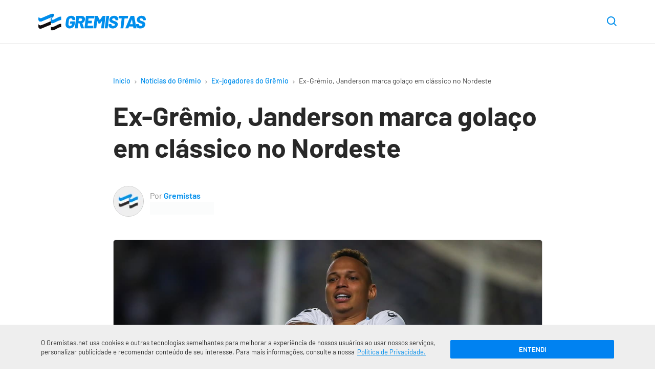

--- FILE ---
content_type: text/html; charset=utf-8
request_url: https://www.google.com/recaptcha/api2/aframe
body_size: 184
content:
<!DOCTYPE HTML><html><head><meta http-equiv="content-type" content="text/html; charset=UTF-8"></head><body><script nonce="IPFfU28I_23YIx-6j7EwgA">/** Anti-fraud and anti-abuse applications only. See google.com/recaptcha */ try{var clients={'sodar':'https://pagead2.googlesyndication.com/pagead/sodar?'};window.addEventListener("message",function(a){try{if(a.source===window.parent){var b=JSON.parse(a.data);var c=clients[b['id']];if(c){var d=document.createElement('img');d.src=c+b['params']+'&rc='+(localStorage.getItem("rc::a")?sessionStorage.getItem("rc::b"):"");window.document.body.appendChild(d);sessionStorage.setItem("rc::e",parseInt(sessionStorage.getItem("rc::e")||0)+1);localStorage.setItem("rc::h",'1768980546273');}}}catch(b){}});window.parent.postMessage("_grecaptcha_ready", "*");}catch(b){}</script></body></html>